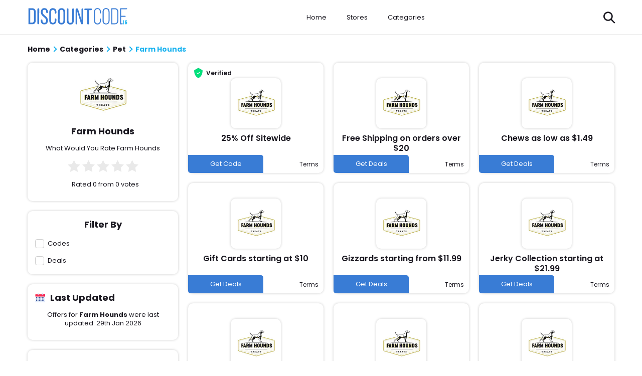

--- FILE ---
content_type: text/html; charset=UTF-8
request_url: https://www.discountcode2016.com/farm-hounds-coupon-code
body_size: 6599
content:
<!DOCTYPE html>
<html lang="en" prefix="og: http://ogp.me/ns#">

<head prefix="og: https://ogp.me/ns# fb: https://ogp.me/ns/fb# discountcode2016: https://ogp.me/ns/fb/discountcode2016#">
    <title>25% Off Farm Hounds Coupons &amp; Free Shipping Codes - January 2026</title>
     
    <meta http-equiv="Content-Type" content="text/html; charset=utf-8" />

    <!-- Favicon Icon -->
    <!-- <link rel="shortcut icon" href="https://www.discountcode2016.com/assets/images/svg/favicon.svg" /> -->
    <!-- Same metaOG image -->
    <!-- <link rel="mask-icon" href="https://www.discountcode2016.com/assets/images/svg/favicon.svg"> -->
    <!-- https://dvxet6rd31pi4.cloudfront.net/image/logos/Favicon%20(1).png -->

    <link rel="shortcut icon" href="https://dvxet6rd31pi4.cloudfront.net/image/logos/Favicon%20(1).png" type="image/svg" />
	<link rel="mask-icon" href="https://dvxet6rd31pi4.cloudfront.net/image/logos/Favicon%20(1).png">
    

    <!-- <meta http-equiv="X-UA-Compatible" content="IE=edge"> -->
    <meta name="viewport" content="width=device-width, initial-scale=1, initial-scale=1.0">
    <!-- Chrome, Firefox OS and Opera -->
    <meta name="theme-color" content="#FFFFFF">
    <!-- Windows Phone -->
    <meta name="msapplication-navbutton-color" content="#FFFFFF">
    <!-- iOS Safari -->
    <meta name="apple-mobile-web-app-status-bar-style" content="#FFFFFF">
    <meta name="apple-mobile-web-app-title" content="Discount Code 2016">
    <meta name="keywords" content="Farm Hounds Código de descuento, Farm Hounds Códigos de vales, Farm Hounds Código promocional" />
    <meta name="description" content="Farm Hounds Código de descuento, códigos de cupón, código de promoción  January 2026"  />
    <meta name="csrf-token" content="eOtK9Xr8oZydfFzaaUGiuN8eMNRphvHzexxVufzE">
    <meta property="al:web:url" content="https://www.discountcode2016.com/" />
    <!-- Preload Fonts -->
    <link rel="preload" href="https://www.discountcode2016.com/assets/fonts/poppins-medium.woff2" as="font" type="font/woff2" crossorigin>
    <link rel="preload" href="https://www.discountcode2016.com/assets/fonts/poppins-semibold.woff2" as="font" type="font/woff2" crossorigin>
    <link rel="preload" href="https://www.discountcode2016.com/assets/fonts/poppins-regular.woff2" as="font" type="font/woff2" crossorigin>
    <link rel="preload" href="https://www.discountcode2016.com/assets/fonts/poppins-bold.woff2" as="font" type="font/woff2" crossorigin>
    <link rel="preload" href="https://www.discountcode2016.com/assets/fonts/icomoon.woff" as="font" type="font/woff" crossorigin>
    <!-- Preload Script -->
    <link rel="preload" href="https://www.discountcode2016.com/assets/js/storepage.js" as="script" crossorigin> 
    <!-- Page CSS -->
    <link rel="stylesheet" href="https://www.discountcode2016.com/assets/css/storepage.css">
    <link rel="stylesheet" href="https://www.discountcode2016.com/assets/css/fonts.css">
    <!-- <meta name="format-detection" content="telephone=no" /> -->
    
  

    <style> 
	/* .marquee-container{width:101%;white-space:nowrap;overflow:hidden;background:#000;color:#fff;text-transform:uppercase;height:30px;line-height:30px}.marquee{display:inline-block;animation:30s linear infinite marquee;width:100%}@keyframes  marquee{0%{transform:translateX(100%)}100%{transform:translateX(-100%)}} */
	</style> 
    
    <!-- Google Tag Manager -->
    <script>
        
        (function(w, d, s, l, i) {
            w[l] = w[l] || [];
            w[l].push({
                'gtm.start': new Date().getTime(),
                event: 'gtm.js'
            });
            var f = d.getElementsByTagName(s)[0],
                j = d.createElement(s),
                dl = l != 'dataLayer' ? '&l=' + l : '';
            j.async = true;
            j.src =
                'https://www.googletagmanager.com/gtm.js?id=' + i + dl;
            f.parentNode.insertBefore(j, f);
        })(window, document, 'script', 'dataLayer', 'GTM-PM4Q25');
        
    </script>
    <!-- End Google Tag Manager -->
    <!-- Google Tag Manager (noscript) -->
    <noscript><iframe src="https://www.googletagmanager.com/ns.html?id=GTM-PM4Q25" height="0" width="0" style="display:none;visibility:hidden"></iframe></noscript>
    <!-- End Google Tag Manager (noscript) -->
    <!-- <meta name="google-site-verification" content="RiMMSZfr9W51HVvQc0vGtZMGSRnFmB0cNC_-s9CslWQ" /> -->
    <!-- <meta name="verify-admitad" content="827ba030e1" /> -->
    <script>
        var app_url = "https://www.discountcode2016.com/";
        var current_url = "https://www.discountcode2016.com/farm-hounds-coupon-code";
        var current_url_full = "https://www.discountcode2016.com/farm-hounds-coupon-code";
        var csrf_token = "eOtK9Xr8oZydfFzaaUGiuN8eMNRphvHzexxVufzE";
    </script>
    <script type="application/ld+json">
        {
            "@context": "http://schema.org",
            "@type": "Organization",
            "name": "discountcode2016",
            "url": "https://www.discountcode2016.com/",
            "sameAs": [
                "https://www.facebook.com/Discountcode-2016-1771222673152324/",
                "https://twitter.com/Itsdiscountcode",
                "https://www.pinterest.com/discountcode16/"
            ]
        }
    </script>
    
    <meta name='webgains-site-verification' content='igfjlw7g' />

    	    	
</head>

<body>
    <!-- main wrapper <start> -->
    <main class="main">
        
    
        <!-- event ticker <component:start> -->
        <!-- event ticker <component:start> -->
<!-- event ticker <component:end> -->        <!-- event ticker <component:end> -->


    
    
        <!-- header <component:end> -->
        <section class="header hdrclr">
            <div class="Wrp">
                <div class="wrppr">
                    <div class="menu" role="button" aria-label="menu" tabindex="0"></div>
                    <a href="https://www.discountcode2016.com" class="logo" title="DiscountCode2016">
                        <!-- <img decoding="async" loading="lazy" src="https://www.discountcode2016.com/assets/images/svg/Logo.svg" alt=""> -->
                        <img decoding="async" loading="lazy" src="https://www.discountcode2016.com/assets/images/svg/Logo.svg" alt="">
                    </a>
                    <div class="wrpr">
                        <a href="https://www.discountcode2016.com">Home</a>
                        <a class="icn" href="https://www.discountcode2016.com/sitemap">Stores</a>
                        <div class="dropdown">
                            <a class="icn" href="https://www.discountcode2016.com/categories">Categories</a>
                            <nav class="dropdown-list">
                                                                <div class="dropdown-col"><a class="dhdn" href="https://www.discountcode2016.com/clothing-accessories">Clothing & Accessories</a> <a href="https://www.discountcode2016.com/lulus-promo-code">Lulu's</a> <a href="https://www.discountcode2016.com/zalora-promo-code">Zalora Malaysia</a> <a href="https://www.discountcode2016.com/Clarks-vouchers">Clarks UK</a><a class="drbtn" href="https://www.discountcode2016.com/clothing-accessories">More</a></div><div class="dropdown-col"><a class="dhdn" href="https://www.discountcode2016.com/automotive">Automotive</a> <a href="https://www.discountcode2016.com/ats-euromaster-discount-codes">ATS Euromaster UK</a> <a href="https://www.discountcode2016.com/avis-promo-code">Avis</a> <a href="https://www.discountcode2016.com/jc-whitney-discount-coupon-codes">JC Whitney</a><a class="drbtn" href="https://www.discountcode2016.com/automotive">More</a></div><div class="dropdown-col"><a class="dhdn" href="https://www.discountcode2016.com/education">Education</a> <a href="https://www.discountcode2016.com/studybay">Studybay </a> <a href="https://www.discountcode2016.com/discount-school-supply-coupon-codes">Discount School Supply</a> <a href="https://www.discountcode2016.com/cpraedcourse-coupons">CPR AED Course</a><a class="drbtn" href="https://www.discountcode2016.com/education">More</a></div><div class="dropdown-col"><a class="dhdn" href="https://www.discountcode2016.com/computers-software">Computers & Software</a> <a href="https://www.discountcode2016.com/Bitdefender-coupon-codes">BitDefender</a> <a href="https://www.discountcode2016.com/becextech-coupon-codes">Becextech</a> <a href="https://www.discountcode2016.com/bezalel-coupon-codes">Bezalel</a><a class="drbtn" href="https://www.discountcode2016.com/computers-software">More</a></div><div class="dropdown-col"><a class="dhdn" href="https://www.discountcode2016.com/books-magazines">Books & Magazines</a> <a href="https://www.discountcode2016.com/scholastic-coupon-codes">Scholastic</a> <a href="https://www.discountcode2016.com/jekkle-coupons">Jekkle</a> <a href="https://www.discountcode2016.com/dymocks-books-promo-codes">Dymocks Books</a><a class="drbtn" href="https://www.discountcode2016.com/books-magazines">More</a></div><div class="dropdown-col"><a class="dhdn" href="https://www.discountcode2016.com/Home-Garden">Home & Garden</a> <a href="https://www.discountcode2016.com/tractor-supply-coupons">Tractor Supply</a> <a href="https://www.discountcode2016.com/the-white-company-vouchers">The White Company UK</a> <a href="https://www.discountcode2016.com/buyfencingdirect-discount">Buy Fencing Direct</a><a class="drbtn" href="https://www.discountcode2016.com/Home-Garden">More</a></div><div class="dropdown-col"><a class="dhdn" href="https://www.discountcode2016.com/electronics">Electronics</a> <a href="https://www.discountcode2016.com/jessops-voucher-codes">Jessops</a> <a href="https://www.discountcode2016.com/gearbest-coupon-codes">Gearbest US</a> <a href="https://www.discountcode2016.com/lenovo-promo-codes">Lenovo Singapore</a><a class="drbtn" href="https://www.discountcode2016.com/electronics">More</a></div><div class="dropdown-col"><a class="dhdn" href="https://www.discountcode2016.com/Health-Beauty">Health & Beauty</a> <a href="https://www.discountcode2016.com/adam-and-eve-coupon">Adam and Eve</a> <a href="https://www.discountcode2016.com/GNC-coupons">GNC</a> <a href="https://www.discountcode2016.com/sephora-promo-codes">Sephora (AU)</a><a class="drbtn" href="https://www.discountcode2016.com/Health-Beauty">More</a></div><div class="dropdown-col"><a class="dhdn" href="https://www.discountcode2016.com/sports-outdoors">Sports & Outdoors</a> <a href="https://www.discountcode2016.com/holabird-sports-coupons">Holabird Sports</a> <a href="https://www.discountcode2016.com/millet-sports-voucher-codes">Millet Sports</a> <a href="https://www.discountcode2016.com/soccer-com-coupon-code">Soccer.com</a><a class="drbtn" href="https://www.discountcode2016.com/sports-outdoors">More</a></div><div class="dropdown-col"><a class="dhdn" href="https://www.discountcode2016.com/Flowers-Gifts">Flowers & Gifts</a> <a href="https://www.discountcode2016.com/spencers-coupon-code">Spencer's</a> <a href="https://www.discountcode2016.com/flower-advisor-promo-codes">Flower Advisor SG</a> <a href="https://www.discountcode2016.com/Find-Me-A-Gift-vouchers">Find Me A Gift </a><a class="drbtn" href="categories">All Categories</a></div>
                            </nav>
                        </div>
                        <div role="button" class="s-icn"></div>
                    </div>
                    <div class="search" role="button" aria-label="Search"></div>
                </div>
                <div class="wrap">
                    <div class="mnu" tabindex="0" role="button"></div>
                    <a href="https://www.discountcode2016.com" class="lgowht" title="">
                        <!-- <img decoding="async" loading="lazy" src="https://www.discountcode2016.com/assets/images/svg/Logowhite.svg" alt=""> -->
                        <img decoding="async" loading="lazy" src="https://www.discountcode2016.com/assets/images/svg/Logo.svg" alt="">
                    </a>
                    <div class="lnkwrp">
                        <a href="https://www.discountcode2016.com">Home</a>
                        <a class="icn" href="https://www.discountcode2016.com/sitemap">Stores </a>
                        <a class="icn" href="https://www.discountcode2016.com/categories">Categories</a>
                    </div>
                    <div role="button" aria-label="Search" class="srcicn"></a>
                    </div>
                </div>
        </section>
        <!-- header <component:end> -->

        <aside class="sidenv" id="mySidenav">
            <div class="shdr">
                <div class="sht">Menu</div>
                <span class="shb" id="sidenav-close" role="button"></span>
            </div>
            <nav class="snav">
                <a href="https://www.discountcode2016.com">Home</a>
                <a href="https://www.discountcode2016.com/events">Events</a>
                <a href="https://www.discountcode2016.com/categories">Categories</a>
                <a href="https://www.discountcode2016.com/about-us">About Us</a>
                <a href="https://www.discountcode2016.com/contact-details">Contact Us</a>
            </nav>
        </aside>

        <div class="ovrlay"></div><!-- Page content. -->

<!-- Storepage Content <start> -->
<div class="strpg">
    

    <script type="application/ld+json">
        [{
            "@context": "http://schema.org",
            "@type": "Store",
            "@id": "https://www.discountcode2016.com/farm-hounds-coupon-code",
            "url": "http://www.farmhounds.com/",
            "image": "https://dvxet6rd31pi4.cloudfront.net/logos/farm-hounds-coupon-code.png",
            "name": "Farm Hounds",
            "aggregateRating": {
                "@type": "AggregateRating",
                "bestRating": "5",
                "worstRating": "1",
                "ratingValue": "0",
                "reviewCount": "0"
            },
            "address": {
                "@type": "PostalAddress",
                "addressLocality": "Wales, SA63 4UT",
                "addressRegion": "United Kingdom",
                "streetAddress": "Picton Terrace, Clarbeston Road",
                "telephone": "+44 079 2432 2581"
            }
        }]
    </script>
    <div class="Wrp">
        <!-- Breadcrumb <start> -->
        <ul class="brdcrb" itemscope="" itemtype="http://schema.org/BreadcrumbList">
            <li itemprop="itemListElement" itemscope="" itemtype="http://schema.org/ListItem">
                <a href="https://www.discountcode2016.com" class="clr" itemprop="item">
                    <i class="fa fa-home"></i>
                    <span itemprop="name">Home</span>
                    <meta itemprop="position" content="1">
                </a>
            </li>
            <li itemprop="itemListElement" itemscope="" itemtype="http://schema.org/ListItem">
                <a href="https://www.discountcode2016.com/categories" class="clr" itemprop="item">
                    <span itemprop="name">Categories</span>
                    <meta itemprop="position" content="2">
                </a>
            </li>
                        <li itemprop="itemListElement" itemscope="" itemtype="http://schema.org/ListItem">
                <a href="https://www.discountcode2016.com/pet" class="clr" itemprop="item">
                    <span itemprop="name">Pet</span>
                    <meta itemprop="position" content="3">
                </a>
            </li>
                        <li itemprop="itemListElement" itemscope="" itemtype="http://schema.org/ListItem">
                <a href="javascript:;" itemprop="item" class="active">
                    <span itemprop="name">Farm Hounds</span>
                    <meta itemprop="position" content="4">
                </a>
            </li>

        </ul>
        <!-- Breadcrumb <end> -->
   
        <h1>Farm Hounds</h1>
      

        <div class="strwrp">
            <input type="radio" name="ctFltr" id="cCodes" style="display:none;">
            <input type="radio" name="ctFltr" id="cDeals" style="display:none;">
            <div class="mobFlt lnwrp ctFlts">
                <h3>Filter By</h3>
                <label for="cCodes"> Codes </label>
                <label for="cDeals"> Deals </label>
            </div>
            <div class="wgtsd">
                <div class="wgt slideAnimation from-left">
                    <div class="wgtimg">
                        <img decoding="async" loading="lazy" src="https://dvxet6rd31pi4.cloudfront.net/logos/farm-hounds-coupon-code.png" alt="" decoding="async" loading="lazy">
                    </div>
                        <h1>Farm Hounds</h1>  
                    <p></p>
                    <div class="rating">
                        <p>What Would You Rate Farm Hounds</p>
                        <div class="star Flx">
                                                 <input type="radio" id="star1" name="rating" value="1">
                        <label class="ico " for="star1" onclick="storeRating(1 ,11104,'18.222.217.221')"></label>
                         <input type="radio" id="star2" name="rating" value="2">
                        <label class="ico " for="star2" onclick="storeRating(2 ,11104,'18.222.217.221')"></label>
                         <input type="radio" id="star3" name="rating" value="3">
                        <label class="ico " for="star3" onclick="storeRating(3 ,11104,'18.222.217.221')"></label>
                         <input type="radio" id="star4" name="rating" value="4">
                        <label class="ico " for="star4" onclick="storeRating(4 ,11104,'18.222.217.221')"></label>
                         <input type="radio" id="star5" name="rating" value="5">
                        <label class="ico " for="star5" onclick="storeRating(5 ,11104,'18.222.217.221')"></label>
                                                </div>
                        <p class="ratingCalculator">Rated 0 from 0 votes</p>
                    </div>
                </div>
                <!-- <div class="wgt slideAnimation from-left">
                    <h3>About {storename}</h3>
                    <p class="abtwgt">Lorem ipsum dolor sit amet, consectetur adipisicing elit. Iste perferendis veniam soluta architecto quod ratione iusto atque, unde voluptate libero ducimus eligendi quibusdam alias adipisci dolores tempora dolor quia sequi magnam nihil similique obcaecati repellat? Dolorum voluptatum nesciunt cum enim delectus rerum nisi placeat, minima quia quam, praesentium veniam itaque sit iste odio fuga at fugiat accusantium doloremque assumenda inventore iusto voluptate libero? Deserunt quibusdam saepe itaque necessitatibus temporibus veritatis numquam fugiat exercitationem dolor corporis, velit dignissimos quasi excepturi suscipit est, placeat adipisci maxime officia impedit! Quisquam necessitatibus recusandae a dolores assumenda. Quod similique aliquid dolorum impedit aspernatur at unde?</p>
                </div> -->
                <div class="wgt slideAnimation from-left">
                    <h3>Filter By</h3>
                    <div class="lnwrp ctFlts">
                        <label for="cCodes"> Codes </label>
                        <label for="cDeals"> Deals </label>
                    </div>
                </div>
                <div class="wgt slideAnimation from-left">
                    <div class="wgt-tp">
                        <div class="clndr">
                            <img src="./assets/images/svg/calendar.svg" alt="">
                        </div>
                        <h3>Last Updated</h3>
                    </div>
                    <p>Offers for <strong>Farm Hounds</strong> were last updated: <i>29th Jan 2026</i></p>
                </div>
                <div class="wgt slideAnimation from-left">
                    <table>
                        <tbody>
                            <tr>
                                <th>
                                 <span>🛍️ Coupon Codes</span></th>
                                <td>1</td>
                            </tr>
                            <tr>
                                <th> <span>🆕 Deals</span></th>
                                <td>10</td>
                            </tr>
                            <tr>
                                <th> <span>⚡ Best Offer</span></th>
                                <td>25% Off</td>
                            </tr>
                            <tr>
                                <th> <span>🏷️ # of Shoppers Voted</span></th>
                                <td>0</td>
                            </tr>
                        </tbody>
                    </table>
                </div>
                <div class="wgt slideAnimation from-left appear">
                  <!-- Related Stores -->
                  <h3>Related Stores</h3>
                    <div class="lnwrp">
                                            <a href="fit-my-foot-coupon-cod" class="wgtlnk"> Fit My Foot</a>
                                            <a href="1800-lighting-coupons" class="wgtlnk">1 800 Lighting </a>
                                            <a href="100-percent-pure-coupon-codes" class="wgtlnk">100 Percent Pure</a>
                                            <a href="123-ink-cartridges-voucher-codes" class="wgtlnk">123 Ink Cartridges</a>
                                            <a href="123-magic-parenting-coupon-code" class="wgtlnk">123 Magic Parenting</a>
                                            <a href="123autopart-coupon-code" class="wgtlnk">123autopart</a>
                                            <a href="1st-class-humidors-coupon-codes" class="wgtlnk">1st Class Humidors</a>
                                            <a href="1stoplighting-coupon-codes" class="wgtlnk">1stoplighting</a>
                                            <a href="21st-century-smoke-coupon" class="wgtlnk">21st Century Smoke</a>
                                            <a href="24-7-press-release-newswire-coupon-code" class="wgtlnk">24-7 Press Release Newswire</a>
                                            
                    </div>
                </div>
                
            </div>
            <div class="cpnsd">
                
                <div class="cpwrp">

                                                                    
                                                    
                        <div class="strcpn slideAnimation ccpn from-bottom">
                            <div class="tgwrp">
                                
                                                                    <div class="tag vrfd Flx">Verified</div>
                                                            </div>
                            <div class="cpnimg">
                                <!-- <span>  15% OFF  </span> -->
                                <a class="" href="javascript:void(0)">
                                    <img src="https://dvxet6rd31pi4.cloudfront.net/logos/farm-hounds-coupon-code.png"  title="Farm Hounds" alt="Farm Hounds">
                                </a>

                                
                            </div>
                            <a class="cids" href="javascript:void(0)" data-id="88246">
                                <h3>25% Off Sitewide</h3>
                            </a>
                            <div class="sbtwrp">
                                <div class="cpnbtn cids" data-id="88246" role="button" tabindex="0">Get Code</div>
                                <div class="term ctb" role="button" tabindex="0" data-id="88246">Terms</div>
                            </div>
                        </div>

                        
                                                                    
                                                    
                        <div class="strcpn slideAnimation dcpn from-bottom">
                            <div class="tgwrp">
                                
                                                            </div>
                            <div class="cpnimg">
                                <!-- <span>  15% OFF  </span> -->
                                <a class="" href="javascript:void(0)">
                                    <img src="https://dvxet6rd31pi4.cloudfront.net/logos/farm-hounds-coupon-code.png"  title="Farm Hounds" alt="Farm Hounds">
                                </a>

                                
                            </div>
                            <a class="sids" href="javascript:void(0)" data-id="88248">
                                <h3>Free Shipping on orders over $20</h3>
                            </a>
                            <div class="sbtwrp">
                                <div class="cpnbtn sids" data-id="88248" role="button" tabindex="0">Get Deals</div>
                                <div class="term ctb" role="button" tabindex="0" data-id="88248">Terms</div>
                            </div>
                        </div>

                        
                                                                    
                                                    
                        <div class="strcpn slideAnimation dcpn from-bottom">
                            <div class="tgwrp">
                                
                                                            </div>
                            <div class="cpnimg">
                                <!-- <span>  15% OFF  </span> -->
                                <a class="" href="javascript:void(0)">
                                    <img src="https://dvxet6rd31pi4.cloudfront.net/logos/farm-hounds-coupon-code.png"  title="Farm Hounds" alt="Farm Hounds">
                                </a>

                                
                            </div>
                            <a class="sids" href="javascript:void(0)" data-id="88247">
                                <h3>Chews as low as $1.49</h3>
                            </a>
                            <div class="sbtwrp">
                                <div class="cpnbtn sids" data-id="88247" role="button" tabindex="0">Get Deals</div>
                                <div class="term ctb" role="button" tabindex="0" data-id="88247">Terms</div>
                            </div>
                        </div>

                        
                                                                    
                                                    
                        <div class="strcpn slideAnimation dcpn from-bottom">
                            <div class="tgwrp">
                                
                                                            </div>
                            <div class="cpnimg">
                                <!-- <span>  15% OFF  </span> -->
                                <a class="" href="javascript:void(0)">
                                    <img src="https://dvxet6rd31pi4.cloudfront.net/logos/farm-hounds-coupon-code.png"  title="Farm Hounds" alt="Farm Hounds">
                                </a>

                                
                            </div>
                            <a class="sids" href="javascript:void(0)" data-id="88249">
                                <h3>Gift Cards starting at $10</h3>
                            </a>
                            <div class="sbtwrp">
                                <div class="cpnbtn sids" data-id="88249" role="button" tabindex="0">Get Deals</div>
                                <div class="term ctb" role="button" tabindex="0" data-id="88249">Terms</div>
                            </div>
                        </div>

                        
                            <!-- ============== Event Coupon Start ==============  -->
                                                        <!-- ============== Event Coupon End ==============  -->
                        
                                                                    
                                                    
                        <div class="strcpn slideAnimation dcpn from-bottom">
                            <div class="tgwrp">
                                
                                                            </div>
                            <div class="cpnimg">
                                <!-- <span>  15% OFF  </span> -->
                                <a class="" href="javascript:void(0)">
                                    <img src="https://dvxet6rd31pi4.cloudfront.net/logos/farm-hounds-coupon-code.png"  title="Farm Hounds" alt="Farm Hounds">
                                </a>

                                
                            </div>
                            <a class="sids" href="javascript:void(0)" data-id="88250">
                                <h3>Gizzards starting from $11.99</h3>
                            </a>
                            <div class="sbtwrp">
                                <div class="cpnbtn sids" data-id="88250" role="button" tabindex="0">Get Deals</div>
                                <div class="term ctb" role="button" tabindex="0" data-id="88250">Terms</div>
                            </div>
                        </div>

                        
                                                                    
                                                    
                        <div class="strcpn slideAnimation dcpn from-bottom">
                            <div class="tgwrp">
                                
                                                            </div>
                            <div class="cpnimg">
                                <!-- <span>  15% OFF  </span> -->
                                <a class="" href="javascript:void(0)">
                                    <img src="https://dvxet6rd31pi4.cloudfront.net/logos/farm-hounds-coupon-code.png"  title="Farm Hounds" alt="Farm Hounds">
                                </a>

                                
                            </div>
                            <a class="sids" href="javascript:void(0)" data-id="88251">
                                <h3>Jerky Collection starting at $21.99</h3>
                            </a>
                            <div class="sbtwrp">
                                <div class="cpnbtn sids" data-id="88251" role="button" tabindex="0">Get Deals</div>
                                <div class="term ctb" role="button" tabindex="0" data-id="88251">Terms</div>
                            </div>
                        </div>

                        
                                                                    
                                                    
                        <div class="strcpn slideAnimation dcpn from-bottom">
                            <div class="tgwrp">
                                
                                                            </div>
                            <div class="cpnimg">
                                <!-- <span>  15% OFF  </span> -->
                                <a class="" href="javascript:void(0)">
                                    <img src="https://dvxet6rd31pi4.cloudfront.net/logos/farm-hounds-coupon-code.png"  title="Farm Hounds" alt="Farm Hounds">
                                </a>

                                
                            </div>
                            <a class="sids" href="javascript:void(0)" data-id="88252">
                                <h3>Organs as low as $14.99</h3>
                            </a>
                            <div class="sbtwrp">
                                <div class="cpnbtn sids" data-id="88252" role="button" tabindex="0">Get Deals</div>
                                <div class="term ctb" role="button" tabindex="0" data-id="88252">Terms</div>
                            </div>
                        </div>

                        
                                                                    
                                                    
                        <div class="strcpn slideAnimation dcpn from-bottom">
                            <div class="tgwrp">
                                
                                                            </div>
                            <div class="cpnimg">
                                <!-- <span>  15% OFF  </span> -->
                                <a class="" href="javascript:void(0)">
                                    <img src="https://dvxet6rd31pi4.cloudfront.net/logos/farm-hounds-coupon-code.png"  title="Farm Hounds" alt="Farm Hounds">
                                </a>

                                
                            </div>
                            <a class="sids" href="javascript:void(0)" data-id="88253">
                                <h3>Rawhide Collection starting at $6.99</h3>
                            </a>
                            <div class="sbtwrp">
                                <div class="cpnbtn sids" data-id="88253" role="button" tabindex="0">Get Deals</div>
                                <div class="term ctb" role="button" tabindex="0" data-id="88253">Terms</div>
                            </div>
                        </div>

                        
                                                                    
                                                    
                        <div class="strcpn slideAnimation dcpn from-bottom">
                            <div class="tgwrp">
                                
                                                            </div>
                            <div class="cpnimg">
                                <!-- <span>  15% OFF  </span> -->
                                <a class="" href="javascript:void(0)">
                                    <img src="https://dvxet6rd31pi4.cloudfront.net/logos/farm-hounds-coupon-code.png"  title="Farm Hounds" alt="Farm Hounds">
                                </a>

                                
                            </div>
                            <a class="sids" href="javascript:void(0)" data-id="88254">
                                <h3>Treats starting from $14.99</h3>
                            </a>
                            <div class="sbtwrp">
                                <div class="cpnbtn sids" data-id="88254" role="button" tabindex="0">Get Deals</div>
                                <div class="term ctb" role="button" tabindex="0" data-id="88254">Terms</div>
                            </div>
                        </div>

                        
                                                                    
                                                    
                        <div class="strcpn slideAnimation dcpn from-bottom">
                            <div class="tgwrp">
                                
                                                            </div>
                            <div class="cpnimg">
                                <!-- <span>  15% OFF  </span> -->
                                <a class="" href="javascript:void(0)">
                                    <img src="https://dvxet6rd31pi4.cloudfront.net/logos/farm-hounds-coupon-code.png"  title="Farm Hounds" alt="Farm Hounds">
                                </a>

                                
                            </div>
                            <a class="sids" href="javascript:void(0)" data-id="88244">
                                <h3>100% Satisfaction Guaranteed</h3>
                            </a>
                            <div class="sbtwrp">
                                <div class="cpnbtn sids" data-id="88244" role="button" tabindex="0">Get Deals</div>
                                <div class="term ctb" role="button" tabindex="0" data-id="88244">Terms</div>
                            </div>
                        </div>

                        
                                                                    
                                                    
                        <div class="strcpn slideAnimation dcpn from-bottom">
                            <div class="tgwrp">
                                
                                                            </div>
                            <div class="cpnimg">
                                <!-- <span>  15% OFF  </span> -->
                                <a class="" href="javascript:void(0)">
                                    <img src="https://dvxet6rd31pi4.cloudfront.net/logos/farm-hounds-coupon-code.png"  title="Farm Hounds" alt="Farm Hounds">
                                </a>

                                
                            </div>
                            <a class="sids" href="javascript:void(0)" data-id="88245">
                                <h3>20% off any order with Email Sign Up</h3>
                            </a>
                            <div class="sbtwrp">
                                <div class="cpnbtn sids" data-id="88245" role="button" tabindex="0">Get Deals</div>
                                <div class="term ctb" role="button" tabindex="0" data-id="88245">Terms</div>
                            </div>
                        </div>

                        
                    

                    
                </div>

                
                            </div>
        
		</div>
    </div>
</div>
<!-- Storepage Content <end> -->


<!-- Footer -->
    

    <div class="disc">
        <p><b>Disclosure: </b>If you click a merchant link and buy a product or service on their website, we may be paid a fee by the merchant.</p>
    </div>

    </div>

    <div class="footer">
        <div class="Wrp">
            <div class="ftr-wrp">
                <div class="text">
                    <h2>What We're About</h2>
                    <p>Discount Code 2016 is a frugal online platform that was established to provide all the online savvy shoppers with the latest coupons, voucher codes and discounted offers from thousands of different top brands from all product categories.</p>
                </div>
                <div class="ftr">
                    <h2>Browse Sites</h2>
                    <a href="https://www.discountcode2016.com/sitemap">All Brands</a>
                    <a href="https://www.discountcode2016.com/contact-details">Contact Us</a>
                    <a href="https://www.discountcode2016.com/sitemap">Sitemap</a>
                </div>
                
                <div class="ftr">
                    <h2>Information</h2>
                                                            <a href="https://www.discountcode2016.com/about-us">About Us</a>
                                        <a href="https://www.discountcode2016.com/privacy-policy">Privacy Policy</a>
                                        <a href="https://www.discountcode2016.com/terms-and-conditions">Terms And Conditions</a>
                                                        </div>
                <div class="ftr">
                    <h2>Connect With Us</h2>
                    <a href="https://twitter.com/Itsdiscountcode" title="Twitter">Twitter</a>
                    <a href="https://www.facebook.com/Discountcode-2016-1771222673152324/" title="Facebook">Facebook</a>
                    <a href="https://plus.google.com/u/0/102178005107861449259" title="Instagram">Instagram</a>
                </div>
            </div>
        </div>
    </div>
    <div class="cprght">
        <p>Copyright &copy; 2026 DiscountCode2016 All right reserved.</p>
    </div>
    <!-- Footer -->
    <!-- poup Start -->
        <!-- poup end -->

    <!-- Global Search Screen <Start> -->
    <div class="glscrn">
        <div class="scrnov"></div>
        <div class="Wrp">
            <div class="inpwrp">
                <input type="text" class="glbsrc" placeholder="Search....">
                <span class="glbtn Flx" role="button"></span>
            </div>
            <div class="scrwrp">

            </div>
        </div>
    </div>
    <!-- Global Search Screen <End> -->
    </main>

    <script src="https://www.discountcode2016.com/assets/js/storepage.js" async crossorigin></script>

    <script>      
      window.addEventListener('load', function() {
        var count = document.querySelectorAll(".evtBr span").length
        if (count > 1) {
          var i = 0;          
          function myLoop() {
            setTimeout(function() {          
              document.querySelector(".evtBr span.active").classList.remove("active")
              document.querySelectorAll(".evtBr span")[i].classList.add("active")          
              i++;
              if (i < count) {
                myLoop();            
              }else{              
                i=0
                myLoop();
              }
            }, 2500)
          }
          myLoop();
        }
      })
    </script>

    
<script>
let currentHeadline = 0;
      const marquee = document.getElementById("marquee");
      const headlines = marquee.children;
      for (let i = 0; i < headlines.length; i++) {
        headlines[i].style.display = "none";
      }

      // Show the first headline
      headlines[currentHeadline].style.display = "block";

      function switchHeadline() {
        headlines[currentHeadline].style.display = "none";
        currentHeadline = (currentHeadline + 1) % headlines.length;
        headlines[currentHeadline].style.display = "block";
      }
      setInterval(switchHeadline, 20000);

</script>
    <script defer src="https://static.cloudflareinsights.com/beacon.min.js/vcd15cbe7772f49c399c6a5babf22c1241717689176015" integrity="sha512-ZpsOmlRQV6y907TI0dKBHq9Md29nnaEIPlkf84rnaERnq6zvWvPUqr2ft8M1aS28oN72PdrCzSjY4U6VaAw1EQ==" data-cf-beacon='{"version":"2024.11.0","token":"60e5350ecedc4377929e07c1da1660f5","r":1,"server_timing":{"name":{"cfCacheStatus":true,"cfEdge":true,"cfExtPri":true,"cfL4":true,"cfOrigin":true,"cfSpeedBrain":true},"location_startswith":null}}' crossorigin="anonymous"></script>
</body>

    </html>

--- FILE ---
content_type: text/css
request_url: https://www.discountcode2016.com/assets/css/fonts.css
body_size: -357
content:
@font-face{font-family:"Poppins";font-style:normal;font-weight:400;font-display:swap;src:local("Poppins"),url("../fonts/poppins-regular.woff2") format("woff2")}@font-face{font-family:"Poppins";font-style:normal;font-weight:700;font-display:swap;src:local("Poppins"),url("../fonts/poppins-bold.woff2") format("woff2")}@font-face{font-family:"Poppins";font-style:normal;font-weight:500;font-display:swap;src:local("Poppins"),url("../fonts/poppins-medium.woff2") format("woff2")}@font-face{font-family:"Poppins";font-style:normal;font-weight:600;font-display:swap;src:local("Poppins"),url("../fonts/poppins-semibold.woff2") format("woff2")}@font-face{font-family:"icomoon";font-style:normal;font-weight:normal;font-display:swap;src:local("icomoon"),url("../fonts/icomoon.woff") format("woff")}


--- FILE ---
content_type: image/svg+xml
request_url: https://www.discountcode2016.com/assets/images/svg/calendar.svg
body_size: 586
content:
<svg xmlns="http://www.w3.org/2000/svg" xmlns:xlink="http://www.w3.org/1999/xlink" viewBox="0 0 512 512"><path d="M471.4 489H37c-12.9 0-23.4-10.5-23.4-23.4v-51.2h475.1l-1.5 59.2c-.2 8.6-7.2 15.4-15.8 15.4z" fill="#d3dcfb"/><path d="M498.4 190.7v261H50.9c-20.6 0-37.3-16.7-37.3-37.3V190.7l261-93.2 223.8 93.2z" fill="#ebf5fc"/><g fill="#3c58a0"><use xlink:href="#B"/><use xlink:href="#C"/><use xlink:href="#D"/><use xlink:href="#B" y="74.6"/><use xlink:href="#C" y="74.6"/><use xlink:href="#D" y="74.6"/><path d="M79.5 414.5H59.7a8.71 8.71 0 01-8.7-8.7V386a8.71 8.71 0 018.7-8.7h19.8a8.71 8.71 0 018.7 8.7v19.8a8.71 8.71 0 01-8.7 8.7zm74.5 0h-19.8a8.71 8.71 0 01-8.7-8.7V386a8.71 8.71 0 018.7-8.7H154a8.71 8.71 0 018.7 8.7v19.8c.1 4.8-3.8 8.7-8.7 8.7zm74.6 0h-19.8a8.71 8.71 0 01-8.7-8.7V386a8.71 8.71 0 018.7-8.7h19.8a8.71 8.71 0 018.7 8.7v19.8c.1 4.8-3.9 8.7-8.7 8.7z"/><use xlink:href="#E"/><use xlink:href="#F"/><use xlink:href="#D" x="223.7"/></g><g fill="#2a428c"><use xlink:href="#G"/><use xlink:href="#H"/><use xlink:href="#H" x="-74.6"/></g><path d="M303.2 338.5h-19.8a8.71 8.71 0 01-8.7-8.7V310a8.71 8.71 0 018.7-8.7h19.8a8.71 8.71 0 018.7 8.7v19.8a8.71 8.71 0 01-8.7 8.7zm74.5 0h-19.8a8.71 8.71 0 01-8.7-8.7V310a8.71 8.71 0 018.7-8.7h19.8a8.71 8.71 0 018.7 8.7v19.8c.1 4.8-3.8 8.7-8.7 8.7zm74.6 0h-19.8a8.71 8.71 0 01-8.7-8.7V310a8.71 8.71 0 018.7-8.7h19.8a8.71 8.71 0 018.7 8.7v19.8c.1 4.8-3.9 8.7-8.7 8.7z" fill="#3c58a0"/><g fill="#2a428c"><path d="M452.1 301.2h-19.3c-1.2 0-2.3.2-3.3.6 3.3 1.3 5.7 4.6 5.7 8.4v19.3c0 3.8-2.4 7.1-5.7 8.4 1 .4 2.1.6 3.3.6h19.3a8.96 8.96 0 009-9v-19.3c0-4.9-4.1-9-9-9z"/><use xlink:href="#I"/><use xlink:href="#I" x="-74.6"/></g><g fill="#3c58a0"><use xlink:href="#E" y="149.7"/><use xlink:href="#F" y="149.7"/><use xlink:href="#D" x="223.7" y="149.7"/></g><g fill="#2a428c"><path d="M452.1 377.7h-19.3c-1.2 0-2.3.2-3.3.6 3.3 1.3 5.7 4.6 5.7 8.4V406c0 3.8-2.4 7.1-5.7 8.4 1 .4 2.1.6 3.3.6h19.3a8.96 8.96 0 009-9v-19.3c0-5-4.1-9-9-9z"/><use xlink:href="#J"/><use xlink:href="#J" x="-74.6"/><path d="M228.3 228H209c-1.2 0-2.3.2-3.3.6 3.3 1.3 5.7 4.6 5.7 8.4v19.3c0 3.8-2.4 7.1-5.7 8.4 1 .4 2.1.6 3.3.6h19.3a8.96 8.96 0 009-9V237c.1-4.9-4-9-9-9z"/><use xlink:href="#G" x="-298.3"/><path d="M79.2 228H59.9c-1.2 0-2.3.2-3.3.6 3.3 1.3 5.7 4.6 5.7 8.4v19.3c0 3.8-2.4 7.1-5.7 8.4 1 .4 2.1.6 3.3.6h19.3a8.96 8.96 0 009-9V237c0-4.9-4-9-9-9z"/><use xlink:href="#K"/><use xlink:href="#K" y="74.6"/><use xlink:href="#L"/><use xlink:href="#L" y="74.6"/><use xlink:href="#M"/><use xlink:href="#M" y="74.6"/></g><path d="M472.5 180v309c14.3 0 25.9-11.6 25.9-25.9V190.8L472.5 180z" fill="#d3dcfb"/><path d="M498.4 190.7V97.5c0-20.6-16.7-37.3-37.3-37.3H50.9c-20.6 0-37.3 16.7-37.3 37.3v93.2h484.8z" fill="#ff4155"/><g fill="#e80054"><path d="M131.1 106h-24.3c-4.7 0-8.4-3.8-8.4-8.4 0-4.7 3.8-8.4 8.4-8.4h24.3c4.7 0 8.4 3.8 8.4 8.4s-3.7 8.4-8.4 8.4z"/><use xlink:href="#N"/><use xlink:href="#N" x="154.8"/><use xlink:href="#N" x="214.4"/></g><path d="M172.1 92.9a23.3 23.3 0 11-46.6 0V46.3a23.3 23.3 0 1146.6 0v46.6zm214.4 0a23.3 23.3 0 11-46.6 0V46.3a23.3 23.3 0 1146.6 0v46.6z" fill="#ebf5fc"/><path d="M363.2 23c-4.8 0-9.2 1.4-12.9 3.9 6.3 4.2 10.4 11.3 10.4 19.4v46.6c0 8.1-4.1 15.2-10.4 19.4 3.7 2.5 8.1 3.9 12.9 3.9a23.26 23.26 0 0023.3-23.3V46.3A23.26 23.26 0 00363.2 23zm-214.4 0c-4.8 0-9.2 1.4-12.9 3.9 6.3 4.2 10.4 11.3 10.4 19.4v46.6c0 8.1-4.1 15.2-10.4 19.4 3.7 2.5 8.1 3.9 12.9 3.9a23.26 23.26 0 0023.3-23.3V46.3A23.26 23.26 0 00148.8 23z" fill="#d3dcfb"/><g fill="#e80054"><path d="M461.1 60.2h-25.9c20.6 0 37.3 16.7 37.3 37.3v93.2h25.9V97.5c0-20.6-16.7-37.3-37.3-37.3z"/><path d="M13.6 145h484.8v16.9H13.6V145z"/></g><defs><path id="B" d="M79.5 265.3H59.7a8.71 8.71 0 01-8.7-8.7v-19.8a8.71 8.71 0 018.7-8.7h19.8a8.71 8.71 0 018.7 8.7v19.8a8.71 8.71 0 01-8.7 8.7z"/><path id="C" d="M154 265.3h-19.8a8.71 8.71 0 01-8.7-8.7v-19.8a8.71 8.71 0 018.7-8.7H154a8.71 8.71 0 018.7 8.7v19.8c.1 4.8-3.8 8.7-8.7 8.7z"/><path id="D" d="M228.6 265.3h-19.8a8.71 8.71 0 01-8.7-8.7v-19.8a8.71 8.71 0 018.7-8.7h19.8a8.71 8.71 0 018.7 8.7v19.8c.1 4.8-3.9 8.7-8.7 8.7z"/><path id="E" d="M303.2 265.3h-19.8a8.71 8.71 0 01-8.7-8.7v-19.8a8.71 8.71 0 018.7-8.7h19.8a8.71 8.71 0 018.7 8.7v19.8a8.71 8.71 0 01-8.7 8.7z"/><path id="F" d="M377.7 265.3h-19.8a8.71 8.71 0 01-8.7-8.7v-19.8a8.71 8.71 0 018.7-8.7h19.8a8.71 8.71 0 018.7 8.7v19.8c.1 4.8-3.8 8.7-8.7 8.7z"/><path id="G" d="M452.1 228h-19.3c-1.2 0-2.3.2-3.3.6 3.3 1.3 5.7 4.6 5.7 8.4v19.3c0 3.8-2.4 7.1-5.7 8.4 1 .4 2.1.6 3.3.6h19.3a8.96 8.96 0 009-9V237c0-4.9-4.1-9-9-9z"/><path id="H" d="M377.5 228h-19.3c-1.2 0-2.3.2-3.3.6 3.3 1.3 5.7 4.6 5.7 8.4v19.3c0 3.8-2.4 7.1-5.7 8.4 1 .4 2.1.6 3.3.6h19.3a8.96 8.96 0 009-9V237c0-4.9-4-9-9-9z"/><path id="I" d="M377.5 301.2h-19.3c-1.2 0-2.3.2-3.3.6 3.3 1.3 5.7 4.6 5.7 8.4v19.3c0 3.8-2.4 7.1-5.7 8.4 1 .4 2.1.6 3.3.6h19.3a8.96 8.96 0 009-9v-19.3c0-4.9-4-9-9-9z"/><path id="J" d="M377.5 377.7h-19.3c-1.2 0-2.3.2-3.3.6 3.3 1.3 5.7 4.6 5.7 8.4V406c0 3.8-2.4 7.1-5.7 8.4 1 .4 2.1.6 3.3.6h19.3a8.96 8.96 0 009-9v-19.3a8.96 8.96 0 00-9-9z"/><path id="K" d="M79.2 302.6H59.9c-1.2 0-2.3.2-3.3.6 3.3 1.3 5.7 4.6 5.7 8.4v19.3c0 3.8-2.4 7.1-5.7 8.4 1 .4 2.1.6 3.3.6h19.3a8.96 8.96 0 009-9v-19.3a8.96 8.96 0 00-9-9z"/><path id="L" d="M153.8 302.6h-19.3c-1.2 0-2.3.2-3.3.6 3.3 1.3 5.7 4.6 5.7 8.4v19.3c0 3.8-2.4 7.1-5.7 8.4 1 .4 2.1.6 3.3.6h19.3a8.96 8.96 0 009-9v-19.3c0-5-4.1-9-9-9z"/><path id="M" d="M228.3 302.6H209c-1.2 0-2.3.2-3.3.6 3.3 1.3 5.7 4.6 5.7 8.4v19.3c0 3.8-2.4 7.1-5.7 8.4 1 .4 2.1.6 3.3.6h19.3a8.96 8.96 0 009-9v-19.3c.1-5-4-9-9-9z"/><path id="N" d="M190.7 106h-24.3c-4.7 0-8.4-3.8-8.4-8.4 0-4.7 3.8-8.4 8.4-8.4h24.3c4.7 0 8.4 3.8 8.4 8.4.1 4.6-3.7 8.4-8.4 8.4z"/></defs></svg>

--- FILE ---
content_type: image/svg+xml
request_url: https://www.discountcode2016.com/assets/images/svg/VrfdIc.svg
body_size: 59
content:
<?xml version="1.0" encoding="utf-8"?>
<!-- Generator: Adobe Illustrator 24.0.1, SVG Export Plug-In . SVG Version: 6.00 Build 0)  -->
<svg version="1.1" id="Layer_1" xmlns="http://www.w3.org/2000/svg" xmlns:xlink="http://www.w3.org/1999/xlink" x="0px" y="0px"
	 viewBox="0 0 100 100" style="enable-background:new 0 0 100 100;" xml:space="preserve">
<style type="text/css">
	.st0{fill:#00CA7C;}
	.st1{fill:#00E37A;}
	.st2{fill:#F0F5FC;}
</style>
<g>
	<path class="st0" d="M89.8,24.2L50,1.6L10.2,24.2C9.1,85.6,50,98.4,50,98.4S90.9,85.6,89.8,24.2z"/>
	<path class="st1" d="M50,93c-6.9-2.9-34.7-17.5-34.8-65.9L50,7.4l34.8,19.7C84.7,75.6,56.9,90.2,50,93z"/>
	<g>
		<path class="st1" d="M21.4,62.1c2.9,7,6.7,13.2,11.6,18.5c6.9,7.6,14,11.2,17,12.5c3-1.3,10.1-4.9,17.1-12.5
			c11.1-12.2,17.1-29,17.7-50C74,42.6,54.8,56,21.4,62.1z"/>
	</g>
	<g>
		<g>
			<path class="st2" d="M44.5,60.7c-0.7,0-1.6-0.3-2.2-0.9l-8.1-8.4c-1.2-1.2-1.2-3.1,0.1-4.3c1.2-1.2,3.1-1.2,4.3,0.1l6,6.3
				l17-13.6c1.3-1,3.3-0.9,4.3,0.4c1,1.3,0.9,3.3-0.4,4.3L46.3,60C45.8,60.5,45.1,60.7,44.5,60.7z"/>
		</g>
	</g>
</g>
</svg>
